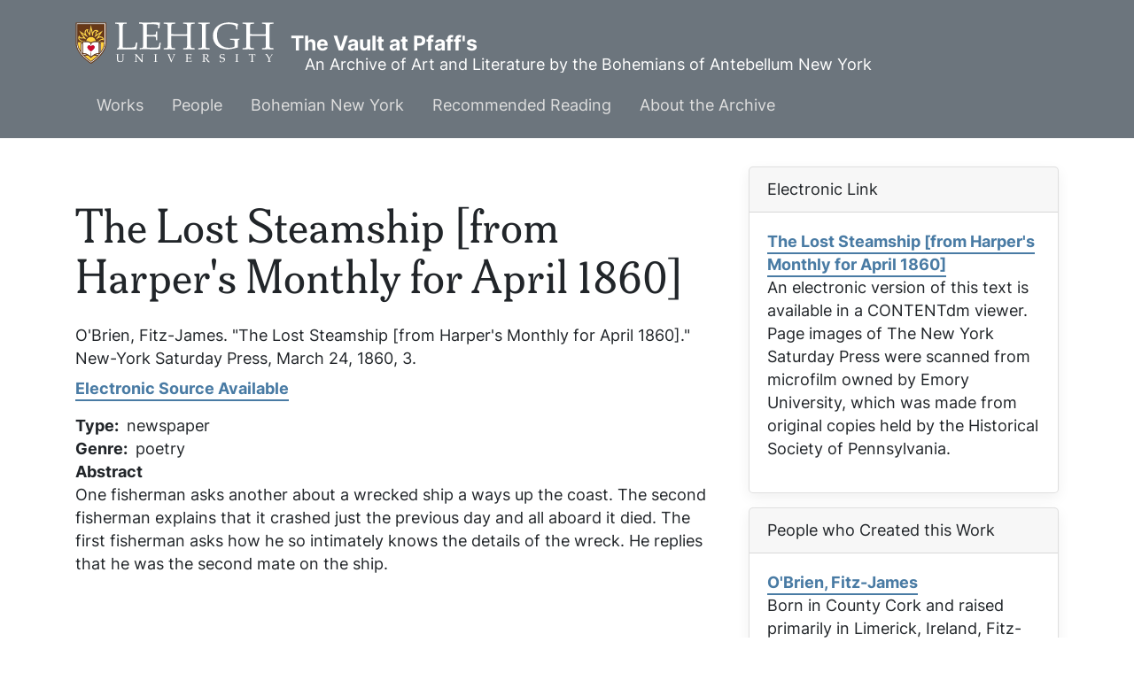

--- FILE ---
content_type: text/html; charset=UTF-8
request_url: https://pfaffs.web.lehigh.edu/node/57498
body_size: 5446
content:
<!DOCTYPE html>
<html lang="en" dir="ltr" prefix="content: http://purl.org/rss/1.0/modules/content/  dc: http://purl.org/dc/terms/  foaf: http://xmlns.com/foaf/0.1/  og: http://ogp.me/ns#  rdfs: http://www.w3.org/2000/01/rdf-schema#  schema: http://schema.org/  sioc: http://rdfs.org/sioc/ns#  sioct: http://rdfs.org/sioc/types#  skos: http://www.w3.org/2004/02/skos/core#  xsd: http://www.w3.org/2001/XMLSchema# ">
  <head>
    <link rel="preload" href="//fonts.googleapis.com/css?family=Merriweather:400,400i,700,700i|Montserrat:300,300i,400,400i,500,500i,600,600i&display=swap" as="style" crossorigin="anonymous" />
    <meta charset="utf-8" />
<noscript><style>form.antibot * :not(.antibot-message) { display: none !important; }</style>
</noscript><meta name="Generator" content="Drupal 10 (https://www.drupal.org)" />
<meta name="MobileOptimized" content="width" />
<meta name="HandheldFriendly" content="true" />
<meta name="viewport" content="width=device-width, initial-scale=1.0" />
<link rel="icon" href="/core/misc/favicon.ico" type="image/vnd.microsoft.icon" />
<link rel="canonical" href="https://pfaffs.web.lehigh.edu/node/57498" />
<link rel="shortlink" href="https://pfaffs.web.lehigh.edu/node/57498" />

      <title>The Lost Steamship [from Harper&#039;s Monthly for April 1860] | The Vault at Pfaff&#039;s</title>
      <link rel="stylesheet" media="all" href="/themes/contrib/stable/css/core/components/progress.module.css?t8roaf" />
<link rel="stylesheet" media="all" href="/themes/contrib/stable/css/core/components/ajax-progress.module.css?t8roaf" />
<link rel="stylesheet" media="all" href="/themes/contrib/stable/css/system/components/align.module.css?t8roaf" />
<link rel="stylesheet" media="all" href="/themes/contrib/stable/css/system/components/fieldgroup.module.css?t8roaf" />
<link rel="stylesheet" media="all" href="/themes/contrib/stable/css/system/components/container-inline.module.css?t8roaf" />
<link rel="stylesheet" media="all" href="/themes/contrib/stable/css/system/components/clearfix.module.css?t8roaf" />
<link rel="stylesheet" media="all" href="/themes/contrib/stable/css/system/components/details.module.css?t8roaf" />
<link rel="stylesheet" media="all" href="/themes/contrib/stable/css/system/components/hidden.module.css?t8roaf" />
<link rel="stylesheet" media="all" href="/themes/contrib/stable/css/system/components/item-list.module.css?t8roaf" />
<link rel="stylesheet" media="all" href="/themes/contrib/stable/css/system/components/js.module.css?t8roaf" />
<link rel="stylesheet" media="all" href="/themes/contrib/stable/css/system/components/nowrap.module.css?t8roaf" />
<link rel="stylesheet" media="all" href="/themes/contrib/stable/css/system/components/position-container.module.css?t8roaf" />
<link rel="stylesheet" media="all" href="/themes/contrib/stable/css/system/components/reset-appearance.module.css?t8roaf" />
<link rel="stylesheet" media="all" href="/themes/contrib/stable/css/system/components/resize.module.css?t8roaf" />
<link rel="stylesheet" media="all" href="/themes/contrib/stable/css/system/components/system-status-counter.css?t8roaf" />
<link rel="stylesheet" media="all" href="/themes/contrib/stable/css/system/components/system-status-report-counters.css?t8roaf" />
<link rel="stylesheet" media="all" href="/themes/contrib/stable/css/system/components/system-status-report-general-info.css?t8roaf" />
<link rel="stylesheet" media="all" href="/themes/contrib/stable/css/system/components/tablesort.module.css?t8roaf" />
<link rel="stylesheet" media="all" href="/themes/contrib/stable/css/views/views.module.css?t8roaf" />
<link rel="stylesheet" media="all" href="/themes/contrib/stable/css/core/assets/vendor/normalize-css/normalize.css?t8roaf" />
<link rel="stylesheet" media="all" href="/themes/contrib/stable/css/core/normalize-fixes.css?t8roaf" />
<link rel="stylesheet" media="all" href="/themes/custom/pfaffs/css/global.css?t8roaf" />
<link rel="stylesheet" media="all" href="/themes/contrib/classy/css/components/action-links.css?t8roaf" />
<link rel="stylesheet" media="all" href="/themes/contrib/classy/css/components/breadcrumb.css?t8roaf" />
<link rel="stylesheet" media="all" href="/themes/contrib/classy/css/components/button.css?t8roaf" />
<link rel="stylesheet" media="all" href="/themes/contrib/classy/css/components/collapse-processed.css?t8roaf" />
<link rel="stylesheet" media="all" href="/themes/contrib/classy/css/components/container-inline.css?t8roaf" />
<link rel="stylesheet" media="all" href="/themes/contrib/classy/css/components/details.css?t8roaf" />
<link rel="stylesheet" media="all" href="/themes/contrib/classy/css/components/exposed-filters.css?t8roaf" />
<link rel="stylesheet" media="all" href="/themes/contrib/classy/css/components/field.css?t8roaf" />
<link rel="stylesheet" media="all" href="/themes/contrib/classy/css/components/form.css?t8roaf" />
<link rel="stylesheet" media="all" href="/themes/contrib/classy/css/components/icons.css?t8roaf" />
<link rel="stylesheet" media="all" href="/themes/contrib/classy/css/components/inline-form.css?t8roaf" />
<link rel="stylesheet" media="all" href="/themes/contrib/classy/css/components/item-list.css?t8roaf" />
<link rel="stylesheet" media="all" href="/themes/contrib/classy/css/components/link.css?t8roaf" />
<link rel="stylesheet" media="all" href="/themes/contrib/classy/css/components/links.css?t8roaf" />
<link rel="stylesheet" media="all" href="/themes/contrib/classy/css/components/menu.css?t8roaf" />
<link rel="stylesheet" media="all" href="/themes/contrib/classy/css/components/more-link.css?t8roaf" />
<link rel="stylesheet" media="all" href="/themes/contrib/classy/css/components/pager.css?t8roaf" />
<link rel="stylesheet" media="all" href="/themes/contrib/classy/css/components/tabledrag.css?t8roaf" />
<link rel="stylesheet" media="all" href="/themes/contrib/classy/css/components/tableselect.css?t8roaf" />
<link rel="stylesheet" media="all" href="/themes/contrib/classy/css/components/tablesort.css?t8roaf" />
<link rel="stylesheet" media="all" href="/themes/contrib/classy/css/components/tabs.css?t8roaf" />
<link rel="stylesheet" media="all" href="/themes/contrib/classy/css/components/textarea.css?t8roaf" />
<link rel="stylesheet" media="all" href="/themes/contrib/classy/css/components/ui-dialog.css?t8roaf" />
<link rel="stylesheet" media="all" href="/themes/contrib/classy/css/components/messages.css?t8roaf" />
<link rel="stylesheet" media="all" href="/themes/contrib/classy/css/components/node.css?t8roaf" />
<link rel="stylesheet" media="all" href="/themes/contrib/classy/css/components/progress.css?t8roaf" />
<link rel="stylesheet" media="all" href="//fonts.googleapis.com/css?family=Merriweather:400,400i,700,700i|Montserrat:300,300i,400,400i,500,500i,600,600i&amp;display=swap" async />
<link rel="stylesheet" media="all" href="/libraries/wms-style-guide/public/css/global.css?t8roaf" />

        </head>
        <body class="path-node page-node-type-work">
                    <a href="#main-content" class="visually-hidden focusable skip-link">
            Skip to main content
          </a>
          
            <div class="dialog-off-canvas-main-canvas" data-off-canvas-main-canvas>
    
  <!-- HEADER-->
  <!-- HEADER -->
<header class="bg-secondary pt-3 " role="banner-brand" id="header-brand">
  <div class="container">

    <!-- branding header -->
    <div class="d-flex flex-md-column align-items-md-start">
      <div class="d-md-flex">
        <div class="d-none d-md-flex align-items-center">
          <a class="navbar-brand d-flex text-white align-items-center" href="/"><img class="text-white mr-3 logo" src="/themes/custom/pfaffs/logo.svg">The Vault at Pfaff&#039;s</a>
        </div>
        <div>
          <p class="d-flex align-items-center text-white h-100 pl-md-3 text-center text-md-left slogan">An Archive of Art and Literature by the Bohemians of Antebellum New York</p>
        </div>
      </div>
    </div>
    <!-- branding header -->

  </div>
</header>
<header class="d-print-none" role="header-menu" id="header-menu">
  <nav role="main-navigation" class="navbar navbar-dark navbar-expand-md bg-secondary px-0 px-md-3 mb-2 mb-md-0">
    <div class="container">

      <!-- Sticky bar logo -->
      <div class="ml-3 ml-md-0">
        <a class="navbar-brand mr-2 d-flex align-items-center py-0" href="/"><img class="navbar-brand mr-2 hide-logo logo" src="/themes/custom/pfaffs/logo.svg"/>
          <span class="d-md-none">The Vault at Pfaff&#039;s</span></a>
      </div>
      <!-- Sticky bar logo -->

      <!-- button collapse -->
      <button data-toggle="collapse" class="navbar-toggler ml-auto mr-3 mr-sm-0" data-target="#navigation-container">
        <span class="sr-only">Toggle navigation</span>
        <span class="navbar-toggler-icon"></span>
      </button>
      <!-- button collapse -->

      <!-- navbar collapse / mobile Menu -->
      <div class="collapse navbar-collapse position-relative justify-content-between" id="navigation-container">

        <!-- nav_main -->
        <div id="menu-main" class="search-effect">
            <div class="region container pl-0 pr-0 region-nav-main">
    <nav role="navigation" aria-labelledby="block-pfaffs-mainmenu-menu" id="block-pfaffs-mainmenu" class="block block-menu navigation menu--main">
            
  <h2 class="visually-hidden" id="block-pfaffs-mainmenu-menu">Main menu</h2>
  

        
                    <ul class="nav navbar-nav mt-2 mt-md-0">
                                      <li class="nav-item dropdown">
                          <a href="/works" class="nav-item nav-link dropdown-toggle" data-toggle="dropdown" data-drupal-link-system-path="node/38086">Works</a>
                            <div class="dropdown-menu animate slideIn">
                            <a href="/works" class="dropdown-item" data-drupal-link-system-path="node/38086">Works Home</a>
                                      <a href="/works/search" class="dropdown-item" data-drupal-link-system-path="works/search">Search</a>
                                      <a href="/node/38104" class="dropdown-item" data-drupal-link-system-path="node/38104">Artwork</a>
                                      <a href="/node/38105" class="dropdown-item" data-drupal-link-system-path="node/38105">Books</a>
                                      <a href="/node/38106" class="dropdown-item" data-drupal-link-system-path="node/38106">Periodicals</a>
                                      <a href="/node/38107" class="dropdown-item" data-drupal-link-system-path="node/38107">Theater</a>
                                      <a href="/node/38108" class="dropdown-item" data-drupal-link-system-path="node/38108">Manuscripts</a>
                        </div>
      
                      </li>
                                      <li class="nav-item dropdown">
                          <a href="/node/38087" class="nav-item nav-link dropdown-toggle" data-toggle="dropdown" data-drupal-link-system-path="node/38087">People</a>
                            <div class="dropdown-menu animate slideIn">
                            <a href="/node/38087" class="dropdown-item" data-drupal-link-system-path="node/38087">People Home</a>
                                      <a href="/individuals" class="dropdown-item" data-drupal-link-system-path="individuals">Individuals</a>
                                      <a href="/groups" class="dropdown-item" data-drupal-link-system-path="groups">Groups</a>
                                      <a href="/relationships" class="dropdown-item" data-drupal-link-system-path="relationships">Relationships</a>
                        </div>
      
                      </li>
                                      <li class="nav-item dropdown">
                          <a href="/node/38088" class="nav-item nav-link dropdown-toggle" data-toggle="dropdown" data-drupal-link-system-path="node/38088">Bohemian New York</a>
                            <div class="dropdown-menu animate slideIn">
                            <a href="/node/38088" class="dropdown-item" data-drupal-link-system-path="node/38088">Bohemian New York Home</a>
                                      <a href="/node/38096" class="dropdown-item" data-drupal-link-system-path="node/38096">Timeline</a>
                                      <a href="/node/38097" class="dropdown-item" data-drupal-link-system-path="node/38097">Maps</a>
                                      <a href="/node/38098" class="dropdown-item" data-drupal-link-system-path="node/38098">History of Pfaff&#039;s</a>
                        </div>
      
                      </li>
                                      <li class="nav-item dropdown">
                          <a href="/node/38089" class="nav-item nav-link dropdown-toggle" data-toggle="dropdown" data-drupal-link-system-path="node/38089">Recommended Reading</a>
                            <div class="dropdown-menu animate slideIn">
                            <a href="/node/38089" class="dropdown-item" data-drupal-link-system-path="node/38089">Whitman among the Bohemians and other recent books</a>
                        </div>
      
                      </li>
                                      <li class="nav-item dropdown">
                          <a href="/node/38090" class="nav-item nav-link dropdown-toggle" data-toggle="dropdown" data-drupal-link-system-path="node/38090">About the Archive</a>
                            <div class="dropdown-menu animate slideIn">
                            <a href="/node/38090" class="dropdown-item" data-drupal-link-system-path="node/38090">About</a>
                                      <a href="/node/38091" class="dropdown-item" data-drupal-link-system-path="node/38091">Staff</a>
                                      <a href="/node/38092" class="dropdown-item" data-drupal-link-system-path="node/38092">Support</a>
                                      <a href="/node/38093" class="dropdown-item" data-drupal-link-system-path="node/38093">Editorial Policy</a>
                                      <a href="/node/38094" class="dropdown-item" data-drupal-link-system-path="node/38094">Conditions of Use</a>
                        </div>
      
                      </li>
              </ul>
      



  </nav>

  </div>

        </div>
        <!-- nav_main -->

        <!-- nav_additional -->
        <div id="menu-add">
          
        </div>
        <!-- nav_additional -->

      </div>
      <!-- navbar collapse / mobile Menu -->

    </div>
  </nav>
</header>
<!-- HEADER -->
  <!-- HEADER-->

<!-- MAIN -->
<main role="main " class="d-print-block">
  <a id="main-content" tabindex="-1"></a>
    <div class="container">
    <div class="row">
      <div class="col-md-8 col-print-12">
        <!-- CONTENT BEFORE -->
                  <aside class="mt-2 mt-md-3" id="content-before">
              <div class="region region-content-before">
    <div data-drupal-messages-fallback class="hidden"></div>

  </div>

          </aside>
                <!-- CONTENT BEFORE -->

        <!-- MAIN CONTENT -->
        <section class="py-2 py-md-3" id="page-content">
            <div class="region region-content">
      <div id="block-pfaffs-pagetitle" class="block block-core block-page-title-block">
        <div class="card-body">
          
  <h1 class="page-title">The Lost Steamship [from Harper&#039;s Monthly for April 1860]</h1>


        </div>
</div>

<article data-history-node-id="57498" about="/node/57498" class="node node--type-work node--view-mode-full">

  
    

  
  <div class="node__content">
    O&#039;Brien, Fitz-James. "The Lost Steamship [from Harper&#039;s Monthly for April 1860]." <em>New-York Saturday Press</em>, March 24, 1860, 3.<div class="mt-2 mb-3"><a href="http://digital.lib.lehigh.edu/pfaffs/spr/549/383/25/340/660/">Electronic Source Available</a></div>
  <div class="field field--name-field-work-type field--type-list-string field--label-inline clearfix">
    <div class="field__label">Type</div>
              <div class="field__item">newspaper</div>
          </div>

  <div class="field field--name-field-work-genre field--type-list-string field--label-inline clearfix">
    <div class="field__label">Genre</div>
          <div class="field__items">
              <div class="field__item">poetry</div>
              </div>
      </div>

  <div class="clearfix text-formatted field field--name-field-work-description field--type-text-long field--label-above">
    <div class="field__label">Abstract</div>
              <div class="field__item"><p>One fisherman asks another about a wrecked ship a ways up the coast.  The second fisherman explains that it crashed just the previous day and all aboard it died.  The first fisherman asks how he so intimately knows the details of the wreck.  He replies that he was the second mate on the ship.</p>
</div>
          </div>

  </div>

</article>

  </div>

        </section>
        <!-- MAIN CONTENT -->
      </div>

            <!-- ASIDE CONTENT -->
      <div class="col-md-4 mb-4 d-print-none">
        <aside class="my-3" id="content-aside">
          <div>
              <div class="region region-sidebar-left">
      <div class="views-element-container block block-views block-views-blockelectronic-link-block-1 card mb-3" id="block-pfaffs-views-block-electronic-link-block-1">
          <div class="card-header">
        Electronic Link
      </div>
        <div class="card-body">
          <div><div class="view view-electronic-link view-id-electronic_link view-display-id-block_1 js-view-dom-id-102017b620260a33bf7c3be5fdb19ec1e59c14480329cb72e68527bbeac61e68">
  
    
      
      <div class="view-content">
          <div class="views-row"><div class="views-field views-field-title-1"><span class="field-content"><a href="http://digital.lib.lehigh.edu/pfaffs/spr/549/383/25/340/660/
">The Lost Steamship [from Harper&#039;s Monthly for April 1860]</a></span></div><div class="views-field views-field-field-e-source-description"><div class="field-content"><p>An electronic version of this text is available in a CONTENTdm viewer. Page images of <cite>The New York Saturday Press</cite> were scanned from microfilm owned by Emory University, which was made from original copies held by the Historical Society of Pennsylvania.</p>
</div></div><div class="views-field views-field-field-e-source-logo"><div class="field-content"></div></div></div>

    </div>
  
          </div>
</div>

        </div>
</div>
  <div class="views-element-container block block-views block-views-blockauthors-of-work-block card mb-3" id="block-pfaffs-views-block-authors-of-work-block">
          <div class="card-header">
        People who Created this Work
      </div>
        <div class="card-body">
          <div><div class="view view-authors-of-work view-id-authors_of_work view-display-id-block js-view-dom-id-636406d8b699180828808c6038715cb831a5fc9c2cffaa1c208c7aa6796734a5">
  
    
      
      <div class="view-content">
          <div class="views-row"><div class="views-field views-field-title"><span class="field-content"><a href="/node/54126" hreflang="und">O&#039;Brien, Fitz-James</a></span></div><div class="views-field views-field-body"><div class="field-content"><p>Born in County Cork and raised primarily in Limerick, Ireland, Fitz-James O'Brien moved to New York City in 1852.</p></div></div><div class="views-field views-field-edit-node"><span class="field-content"></span></div></div>

    </div>
  
      
          </div>
</div>

        </div>
</div>

  </div>

          </div>
        </aside>
      </div>
      <!-- ASIDE CONTENT -->
          </div>
        <div class="row">
      <div class="col-12 col-print-12">
        <section id="content-after" class="py-2 py-md-3" id="page-content">
            <div class="region region-content-after">
      <div class="views-element-container block block-views block-views-blockmentioned-in-work-block-2 card mb-3" id="block-pfaffs-views-block-mentioned-in-work-block-2">
          <div class="card-header">
        People Mentioned in this Work
      </div>
        <div class="card-body">
          <div><div class="view view-mentioned-in-work view-id-mentioned_in_work view-display-id-block_2 js-view-dom-id-da849b61804b16b509441e0c0432a8f4d5ffe0752e882096837e4f4d24e0a5bd">
  
    
      
      <div class="view-content">
          <div class="mb-3 views-row"><div class="views-field views-field-title-1"><span class="field-content"><a href="/node/54126" hreflang="und">O&#039;Brien, Fitz-James</a> </span></div><div class="views-field views-field-field-mention-note"><div class="field-content"></div></div></div>

    </div>
  
          </div>
</div>

        </div>
</div>
  <div class="views-element-container block block-views block-views-blockauthors-of-work-block-1 card mb-3" id="block-pfaffs-views-block-authors-of-work-block-1">
          <div class="card-header">
        People who Created this Work
      </div>
        <div class="card-body">
          <div><div class="view view-authors-of-work view-id-authors_of_work view-display-id-block_1 js-view-dom-id-300540ba4e36b1463cbd68856fb993a8916715115155a8dc467e0500810b2f65">
  
    
      
      <div class="view-content">
          <div class="views-row"><div class="views-field views-field-title"><span class="field-content"><a href="/node/54126" hreflang="und">O&#039;Brien, Fitz-James</a> author</span></div></div>

    </div>
  
      
          </div>
</div>

        </div>
</div>

  </div>

        </section>
      </div>
    </div>
      </div>
</main>
<!-- MAIN -->

<!-- FOOTER -->
<!-- FOOTER -->
<footer id="site_footer">
  <div class="footer_wrapper">
    <div class="row">
              
            <!-- region for footer-main -->
              
  <section class="region region-footer-site department_footer">
    

<div id="block-pfaffs-sitefooter" class="block block-block-content block-block-contentfe058e45-c095-4935-ac55-1a23034121be">
  
  

  
    
    <h2>The Vault at Pfaffs</h2>
    <ul class="social-media">
      
      
    </ul>

    <ul class="contact-info">
                            <li>
                  <i class="far fa-map-marker-alt"></i>
          <span class="sr-only">Address</span>
          <address><p class="address" translate="no"><span class="organization"> Edward Whitley</span><br>
<span class="country">United States</span></p></address>
              </li>
                  <li>
        <a href="mailto:whitley@lehigh.edu">
          <i class="far fa-envelope"></i>
          <span class="sr-only">Email address</span>
          whitley@lehigh.edu
        </a>
      </li>
                </ul>

                      
  
</div>
<nav role="navigation" aria-labelledby="block-pfaffs-usermenu-menu" id="block-pfaffs-usermenu" class="block block-menu navigation menu--account">
            
  <h2 class="visually-hidden" id="block-pfaffs-usermenu-menu">User menu</h2>
  

        
              <ul class="menu-account mb-0 pl-0">
                                  <li class="menu-item btn btn-link p-0">
            <a href="/user/login" data-drupal-link-system-path="user/login">Log in</a>
                      </li>
              </ul>
      


  </nav>

  </section>

            <!-- endregion for footer-main -->

      <!-- region for footer-group -->
              
            <!-- endregion for footer-group -->
    </div>
  </div>
</footer>

<!-- FOOTER -->


<!-- MODAL CONTAINER -->
<!-- MODAL CONTAINER -->
<!-- FOOTER -->

  </div>

          
          <script type="application/json" data-drupal-selector="drupal-settings-json">{"path":{"baseUrl":"\/","pathPrefix":"","currentPath":"node\/57498","currentPathIsAdmin":false,"isFront":false,"currentLanguage":"en"},"pluralDelimiter":"\u0003","suppressDeprecationErrors":true,"ajaxPageState":{"libraries":"eJxVjUsOAiEQRC8EciTTSMMwaaYJxah4eonKwk2lPskrr9rRG9VraGclcUnUk1j0IflI5iYEDOcJvHxhgBJj5UPD3LTxdK2Q5BebGilG_GArCW85bTbOS252h8FA5_KF3zM_4D56oZ2ef0XRcAq_AaeNQqI","theme":"pfaffs","theme_token":null},"ajaxTrustedUrl":[],"views":{"ajax_path":"\/views\/ajax","ajaxViews":{"views_dom_id:da849b61804b16b509441e0c0432a8f4d5ffe0752e882096837e4f4d24e0a5bd":{"view_name":"mentioned_in_work","view_display_id":"block_2","view_args":"57498","view_path":"\/node\/57498","view_base_path":"mentionedin","view_dom_id":"da849b61804b16b509441e0c0432a8f4d5ffe0752e882096837e4f4d24e0a5bd","pager_element":0},"views_dom_id:300540ba4e36b1463cbd68856fb993a8916715115155a8dc467e0500810b2f65":{"view_name":"authors_of_work","view_display_id":"block_1","view_args":"57498","view_path":"\/node\/57498","view_base_path":"authorsof","view_dom_id":"300540ba4e36b1463cbd68856fb993a8916715115155a8dc467e0500810b2f65","pager_element":0},"views_dom_id:636406d8b699180828808c6038715cb831a5fc9c2cffaa1c208c7aa6796734a5":{"view_name":"authors_of_work","view_display_id":"block","view_args":"57498","view_path":"\/node\/57498","view_base_path":"authorsof","view_dom_id":"636406d8b699180828808c6038715cb831a5fc9c2cffaa1c208c7aa6796734a5","pager_element":0}}},"user":{"uid":0,"permissionsHash":"c7221f31c2e4f1361b8df3b6f4e65466d3eba5500edca348013ff6fb80803f1d"}}</script>
<script src="/core/assets/vendor/jquery/jquery.min.js?v=3.7.1"></script>
<script src="/core/assets/vendor/once/once.min.js?v=1.0.1"></script>
<script src="/core/misc/drupalSettingsLoader.js?v=10.6.2"></script>
<script src="/core/misc/drupal.js?v=10.6.2"></script>
<script src="/core/misc/drupal.init.js?v=10.6.2"></script>
<script src="/core/assets/vendor/tabbable/index.umd.min.js?v=6.3.0"></script>
<script src="//cdn.jsdelivr.net/npm/bootstrap@4.6.1/dist/js/bootstrap.bundle.min.js"></script>
<script src="/themes/custom/pfaffs/js/global.js?t8roaf"></script>
<script src="/libraries/wms-style-guide/public/files/lehigh_university_footer-clutch.js?t8roaf"></script>
<script src="/core/misc/jquery.form.js?v=4.3.0"></script>
<script src="/core/misc/progress.js?v=10.6.2"></script>
<script src="/core/assets/vendor/loadjs/loadjs.min.js?v=4.3.0"></script>
<script src="/core/misc/debounce.js?v=10.6.2"></script>
<script src="/core/misc/announce.js?v=10.6.2"></script>
<script src="/core/misc/message.js?v=10.6.2"></script>
<script src="/core/misc/ajax.js?v=10.6.2"></script>
<script src="/themes/contrib/stable/js/ajax.js?v=10.6.2"></script>
<script src="/core/modules/views/js/base.js?v=10.6.2"></script>
<script src="/core/modules/views/js/ajax_view.js?v=10.6.2"></script>
</body>
        </html>
